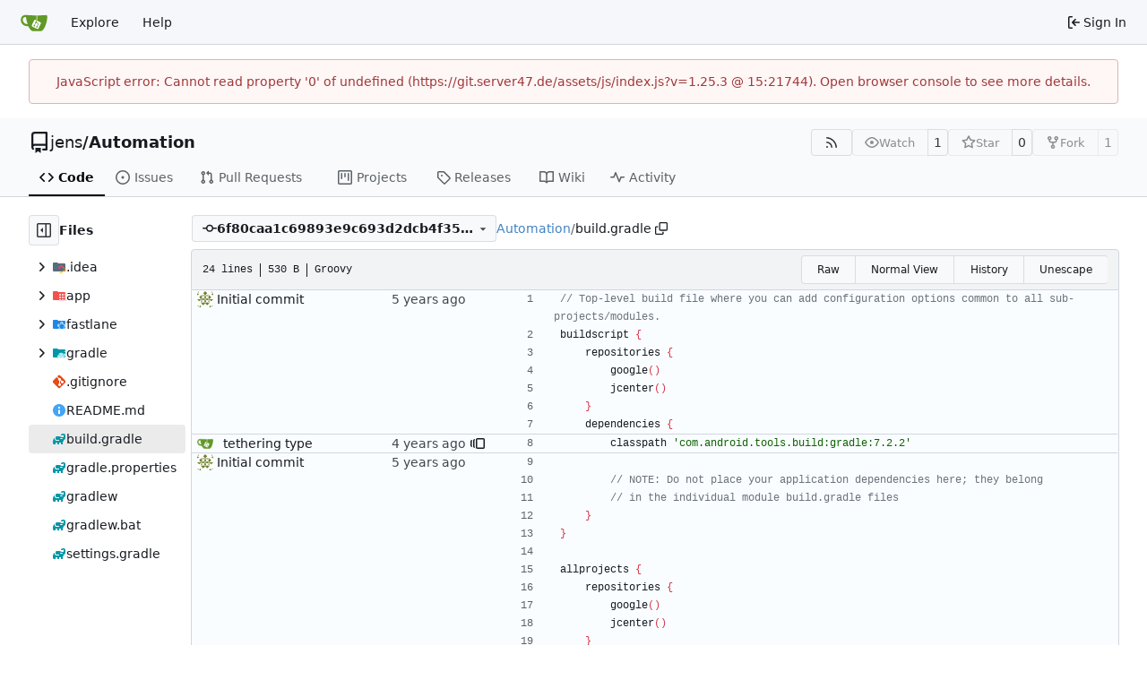

--- FILE ---
content_type: text/html; charset=utf-8
request_url: https://git.server47.de/jens/Automation/blame/commit/6f80caa1c69893e9c693d2dcb4f3518a12c463a1/build.gradle
body_size: 9530
content:
<!DOCTYPE html>
<html lang="en-US" data-theme="gitea-auto">
<head>
	<meta name="viewport" content="width=device-width, initial-scale=1">
	<title>jens/Automation - Automation - Gitea: Git with a cup of tea</title>
	<link rel="manifest" href="[data-uri]">
	<meta name="author" content="jens">
	<meta name="description" content="Automation">
	<meta name="keywords" content="go,git,self-hosted,gitea">
	<meta name="referrer" content="no-referrer">


	<link rel="alternate" type="application/atom+xml" title="" href="/jens/Automation.atom">
	<link rel="alternate" type="application/rss+xml" title="" href="/jens/Automation.rss">

	<link rel="icon" href="/assets/img/favicon.svg" type="image/svg+xml">
	<link rel="alternate icon" href="/assets/img/favicon.png" type="image/png">
	
	
		<meta property="og:title" content="Automation">
		<meta property="og:url" content="http://127.0.0.1:3000/jens/Automation">
		
	
	<meta property="og:type" content="object">
	
		<meta property="og:image" content="http://127.0.0.1:3000/avatar/04cfc604450733221509ed1ab952024e">
	

<meta property="og:site_name" content="Gitea: Git with a cup of tea">

	<link rel="stylesheet" href="/assets/css/index.css?v=1.25.3">
<link rel="stylesheet" href="/assets/css/theme-gitea-auto.css?v=1.25.3">

	
<script>
	
	window.addEventListener('error', function(e) {window._globalHandlerErrors=window._globalHandlerErrors||[]; window._globalHandlerErrors.push(e);});
	window.addEventListener('unhandledrejection', function(e) {window._globalHandlerErrors=window._globalHandlerErrors||[]; window._globalHandlerErrors.push(e);});
	window.config = {
		appUrl: 'https:\/\/git.server47.de\/',
		appSubUrl: '',
		assetVersionEncoded: encodeURIComponent('1.25.3'), 
		assetUrlPrefix: '\/assets',
		runModeIsProd:  true ,
		customEmojis: {"codeberg":":codeberg:","git":":git:","gitea":":gitea:","github":":github:","gitlab":":gitlab:","gogs":":gogs:"},
		csrfToken: 'fpmeTQKWf9ysBbt6mm8-6HFQ-YU6MTc2OTkxMDkzMjYyNzcyMzM2Mg',
		pageData: {},
		notificationSettings: {"EventSourceUpdateTime":10000,"MaxTimeout":60000,"MinTimeout":10000,"TimeoutStep":10000}, 
		enableTimeTracking:  true ,
		
		mermaidMaxSourceCharacters:  50000 ,
		
		i18n: {
			copy_success: "Copied!",
			copy_error: "Copy failed",
			error_occurred: "An error occurred",
			remove_label_str: "Remove item \"%s\"",
			modal_confirm: "Confirm",
			modal_cancel: "Cancel",
			more_items: "More items",
		},
	};
	
	window.config.pageData = window.config.pageData || {};
</script>
<script src="/assets/js/index.js?v=1.25.3" onerror="alert('Failed to load asset files from ' + this.src + '. Please make sure the asset files can be accessed.')"></script>

	
</head>
<body hx-headers='{"x-csrf-token": "fpmeTQKWf9ysBbt6mm8-6HFQ-YU6MTc2OTkxMDkzMjYyNzcyMzM2Mg"}' hx-swap="outerHTML" hx-ext="morph" hx-push-url="false">
	

	<div class="full height">
		<noscript>This website requires JavaScript.</noscript>

		

		
			<nav id="navbar" aria-label="Navigation Bar">
	<div class="navbar-left">
		
		<a class="item" id="navbar-logo" href="/" aria-label="Home">
			<img width="30" height="30" src="/assets/img/logo.svg" alt="Logo" aria-hidden="true">
		</a>

		
		<div class="ui secondary menu navbar-mobile-right only-mobile">
			

			<button class="item ui icon mini button tw-m-0" id="navbar-expand-toggle" aria-label="Navigation Menu"><svg viewBox="0 0 16 16" class="svg octicon-three-bars" aria-hidden="true" width="16" height="16"><path d="M1 2.75A.75.75 0 0 1 1.75 2h12.5a.75.75 0 0 1 0 1.5H1.75A.75.75 0 0 1 1 2.75m0 5A.75.75 0 0 1 1.75 7h12.5a.75.75 0 0 1 0 1.5H1.75A.75.75 0 0 1 1 7.75M1.75 12h12.5a.75.75 0 0 1 0 1.5H1.75a.75.75 0 0 1 0-1.5"/></svg></button>
		</div>

		
		
			<a class="item" href="/explore/repos">Explore</a>
		

		

		
			<a class="item" target="_blank" rel="noopener noreferrer" href="https://docs.gitea.com">Help</a>
		
	</div>

	
	<div class="navbar-right">
		
			
			<a class="item" rel="nofollow" href="/user/login?redirect_to=%2fjens%2fAutomation%2fblame%2fcommit%2f6f80caa1c69893e9c693d2dcb4f3518a12c463a1%2fbuild.gradle">
				<svg viewBox="0 0 16 16" class="svg octicon-sign-in" aria-hidden="true" width="16" height="16"><path d="M2 2.75C2 1.784 2.784 1 3.75 1h2.5a.75.75 0 0 1 0 1.5h-2.5a.25.25 0 0 0-.25.25v10.5c0 .138.112.25.25.25h2.5a.75.75 0 0 1 0 1.5h-2.5A1.75 1.75 0 0 1 2 13.25Zm6.56 4.5h5.69a.75.75 0 0 1 0 1.5H8.56l1.97 1.97a.749.749 0 0 1-.326 1.275.75.75 0 0 1-.734-.215L6.22 8.53a.75.75 0 0 1 0-1.06l3.25-3.25a.749.749 0 0 1 1.275.326.75.75 0 0 1-.215.734Z"/></svg>
				<span class="tw-ml-1">Sign In</span>
			</a>
		
	</div>

	
	
</nav>

		



<div role="main" aria-label="jens/Automation" class="page-content repository file list blame">
	<div class="secondary-nav">

	<div class="ui container">
		<div class="repo-header">
			<div class="flex-item tw-items-center">
				<div class="flex-item-leading">
					

	<svg viewBox="0 0 16 16" class="svg octicon-repo" aria-hidden="true" width="24" height="24"><path d="M2 2.5A2.5 2.5 0 0 1 4.5 0h8.75a.75.75 0 0 1 .75.75v12.5a.75.75 0 0 1-.75.75h-2.5a.75.75 0 0 1 0-1.5h1.75v-2h-8a1 1 0 0 0-.714 1.7.75.75 0 1 1-1.072 1.05A2.5 2.5 0 0 1 2 11.5Zm10.5-1h-8a1 1 0 0 0-1 1v6.708A2.5 2.5 0 0 1 4.5 9h8ZM5 12.25a.25.25 0 0 1 .25-.25h3.5a.25.25 0 0 1 .25.25v3.25a.25.25 0 0 1-.4.2l-1.45-1.087a.25.25 0 0 0-.3 0L5.4 15.7a.25.25 0 0 1-.4-.2Z"/></svg>


				</div>
				<div class="flex-item-main">
					<div class="flex-item-title tw-text-18">
						<a class="muted tw-font-normal" href="/jens">jens</a>/<a class="muted" href="/jens/Automation">Automation</a>
					</div>
				</div>
				<div class="flex-item-trailing">
					
					
						
					
					
					
					
				</div>
			</div>
			
				<div class="flex-text-block tw-flex-wrap">
					
					
					
					<a class="ui compact small basic button" href="/jens/Automation.rss" data-tooltip-content="RSS Feed">
						<svg viewBox="0 0 16 16" class="svg octicon-rss" aria-hidden="true" width="16" height="16"><path d="M2.002 2.725a.75.75 0 0 1 .797-.699C8.79 2.42 13.58 7.21 13.974 13.201a.75.75 0 0 1-1.497.098 10.5 10.5 0 0 0-9.776-9.776.747.747 0 0 1-.7-.798ZM2.84 7.05h-.002a7 7 0 0 1 6.113 6.111.75.75 0 0 1-1.49.178 5.5 5.5 0 0 0-4.8-4.8.75.75 0 0 1 .179-1.489M2 13a1 1 0 1 1 2 0 1 1 0 0 1-2 0"/></svg>
					</a>
					
					<form class="flex-text-inline" hx-boost="true" hx-target="this" method="post" action="/jens/Automation/action/watch">
	<div class="ui labeled button" data-tooltip-content="Sign in to watch this repository.">
		
		
		<button type="submit" class="ui compact small basic button" disabled aria-label="Watch">
			<svg viewBox="0 0 16 16" class="svg octicon-eye" aria-hidden="true" width="16" height="16"><path d="M8 2c1.981 0 3.671.992 4.933 2.078 1.27 1.091 2.187 2.345 2.637 3.023a1.62 1.62 0 0 1 0 1.798c-.45.678-1.367 1.932-2.637 3.023C11.67 13.008 9.981 14 8 14s-3.671-.992-4.933-2.078C1.797 10.83.88 9.576.43 8.898a1.62 1.62 0 0 1 0-1.798c.45-.677 1.367-1.931 2.637-3.022C4.33 2.992 6.019 2 8 2M1.679 7.932a.12.12 0 0 0 0 .136c.411.622 1.241 1.75 2.366 2.717C5.176 11.758 6.527 12.5 8 12.5s2.825-.742 3.955-1.715c1.124-.967 1.954-2.096 2.366-2.717a.12.12 0 0 0 0-.136c-.412-.621-1.242-1.75-2.366-2.717C10.824 4.242 9.473 3.5 8 3.5s-2.825.742-3.955 1.715c-1.124.967-1.954 2.096-2.366 2.717M8 10a2 2 0 1 1-.001-3.999A2 2 0 0 1 8 10"/></svg>
			<span class="not-mobile" aria-hidden="true">Watch</span>
		</button>
		<a hx-boost="false" class="ui basic label" href="/jens/Automation/watchers">
			1
		</a>
	</div>
</form>

					
					<form class="flex-text-inline" hx-boost="true" hx-target="this" method="post" action="/jens/Automation/action/star">
	<div class="ui labeled button" data-tooltip-content="Sign in to star this repository.">
		
		
		<button type="submit" class="ui compact small basic button" disabled aria-label="Star">
			<svg viewBox="0 0 16 16" class="svg octicon-star" aria-hidden="true" width="16" height="16"><path d="M8 .25a.75.75 0 0 1 .673.418l1.882 3.815 4.21.612a.75.75 0 0 1 .416 1.279l-3.046 2.97.719 4.192a.751.751 0 0 1-1.088.791L8 12.347l-3.766 1.98a.75.75 0 0 1-1.088-.79l.72-4.194L.818 6.374a.75.75 0 0 1 .416-1.28l4.21-.611L7.327.668A.75.75 0 0 1 8 .25m0 2.445L6.615 5.5a.75.75 0 0 1-.564.41l-3.097.45 2.24 2.184a.75.75 0 0 1 .216.664l-.528 3.084 2.769-1.456a.75.75 0 0 1 .698 0l2.77 1.456-.53-3.084a.75.75 0 0 1 .216-.664l2.24-2.183-3.096-.45a.75.75 0 0 1-.564-.41z"/></svg>
			<span class="not-mobile" aria-hidden="true">Star</span>
		</button>
		<a hx-boost="false" class="ui basic label" href="/jens/Automation/stars">
			0
		</a>
	</div>
</form>

					
					
						<div class="ui labeled button
							
								disabled
							"
							
								data-tooltip-content="Sign in to fork this repository."
							
						>
							<a class="ui compact small basic button"
								
									
								
							>
								<svg viewBox="0 0 16 16" class="svg octicon-repo-forked" aria-hidden="true" width="16" height="16"><path d="M5 5.372v.878c0 .414.336.75.75.75h4.5a.75.75 0 0 0 .75-.75v-.878a2.25 2.25 0 1 1 1.5 0v.878a2.25 2.25 0 0 1-2.25 2.25h-1.5v2.128a2.251 2.251 0 1 1-1.5 0V8.5h-1.5A2.25 2.25 0 0 1 3.5 6.25v-.878a2.25 2.25 0 1 1 1.5 0M5 3.25a.75.75 0 1 0-1.5 0 .75.75 0 0 0 1.5 0m6.75.75a.75.75 0 1 0 0-1.5.75.75 0 0 0 0 1.5m-3 8.75a.75.75 0 1 0-1.5 0 .75.75 0 0 0 1.5 0"/></svg><span class="text not-mobile">Fork</span>
							</a>
							<a class="ui basic label" href="/jens/Automation/forks">
								1
							</a>
						</div>
						<div class="ui small modal" id="fork-repo-modal">
							<div class="header">
								You've already forked Automation
							</div>
							<div class="content tw-text-left">
								<div class="ui list">
									
								</div>
								
							</div>
						</div>
					
				</div>
			
		</div>
		
		
		
	</div>

	<div class="ui container">
		<overflow-menu class="ui secondary pointing menu">
			
				<div class="overflow-menu-items">
					
					<a class="active item" href="/jens/Automation/src/commit/6f80caa1c69893e9c693d2dcb4f3518a12c463a1">
						<svg viewBox="0 0 16 16" class="svg octicon-code" aria-hidden="true" width="16" height="16"><path d="m11.28 3.22 4.25 4.25a.75.75 0 0 1 0 1.06l-4.25 4.25a.749.749 0 0 1-1.275-.326.75.75 0 0 1 .215-.734L13.94 8l-3.72-3.72a.749.749 0 0 1 .326-1.275.75.75 0 0 1 .734.215m-6.56 0a.75.75 0 0 1 1.042.018.75.75 0 0 1 .018 1.042L2.06 8l3.72 3.72a.749.749 0 0 1-.326 1.275.75.75 0 0 1-.734-.215L.47 8.53a.75.75 0 0 1 0-1.06Z"/></svg> Code
					</a>
					

					
						<a class="item" href="/jens/Automation/issues">
							<svg viewBox="0 0 16 16" class="svg octicon-issue-opened" aria-hidden="true" width="16" height="16"><path d="M8 9.5a1.5 1.5 0 1 0 0-3 1.5 1.5 0 0 0 0 3"/><path d="M8 0a8 8 0 1 1 0 16A8 8 0 0 1 8 0M1.5 8a6.5 6.5 0 1 0 13 0 6.5 6.5 0 0 0-13 0"/></svg> Issues
							
						</a>
					

					

					
						<a class="item" href="/jens/Automation/pulls">
							<svg viewBox="0 0 16 16" class="svg octicon-git-pull-request" aria-hidden="true" width="16" height="16"><path d="M1.5 3.25a2.25 2.25 0 1 1 3 2.122v5.256a2.251 2.251 0 1 1-1.5 0V5.372A2.25 2.25 0 0 1 1.5 3.25m5.677-.177L9.573.677A.25.25 0 0 1 10 .854V2.5h1A2.5 2.5 0 0 1 13.5 5v5.628a2.251 2.251 0 1 1-1.5 0V5a1 1 0 0 0-1-1h-1v1.646a.25.25 0 0 1-.427.177L7.177 3.427a.25.25 0 0 1 0-.354M3.75 2.5a.75.75 0 1 0 0 1.5.75.75 0 0 0 0-1.5m0 9.5a.75.75 0 1 0 0 1.5.75.75 0 0 0 0-1.5m8.25.75a.75.75 0 1 0 1.5 0 .75.75 0 0 0-1.5 0"/></svg> Pull Requests
							
						</a>
					

					

					

					
					
						<a href="/jens/Automation/projects" class="item">
							<svg viewBox="0 0 16 16" class="svg octicon-project" aria-hidden="true" width="16" height="16"><path d="M1.75 0h12.5C15.216 0 16 .784 16 1.75v12.5A1.75 1.75 0 0 1 14.25 16H1.75A1.75 1.75 0 0 1 0 14.25V1.75C0 .784.784 0 1.75 0M1.5 1.75v12.5c0 .138.112.25.25.25h12.5a.25.25 0 0 0 .25-.25V1.75a.25.25 0 0 0-.25-.25H1.75a.25.25 0 0 0-.25.25M11.75 3a.75.75 0 0 1 .75.75v7.5a.75.75 0 0 1-1.5 0v-7.5a.75.75 0 0 1 .75-.75m-8.25.75a.75.75 0 0 1 1.5 0v5.5a.75.75 0 0 1-1.5 0ZM8 3a.75.75 0 0 1 .75.75v3.5a.75.75 0 0 1-1.5 0v-3.5A.75.75 0 0 1 8 3"/></svg> Projects
							
						</a>
					

					
					<a class="item" href="/jens/Automation/releases">
						<svg viewBox="0 0 16 16" class="svg octicon-tag" aria-hidden="true" width="16" height="16"><path d="M1 7.775V2.75C1 1.784 1.784 1 2.75 1h5.025c.464 0 .91.184 1.238.513l6.25 6.25a1.75 1.75 0 0 1 0 2.474l-5.026 5.026a1.75 1.75 0 0 1-2.474 0l-6.25-6.25A1.75 1.75 0 0 1 1 7.775m1.5 0c0 .066.026.13.073.177l6.25 6.25a.25.25 0 0 0 .354 0l5.025-5.025a.25.25 0 0 0 0-.354l-6.25-6.25a.25.25 0 0 0-.177-.073H2.75a.25.25 0 0 0-.25.25ZM6 5a1 1 0 1 1 0 2 1 1 0 0 1 0-2"/></svg> Releases
						
					</a>
					

					
						<a class="item" href="/jens/Automation/wiki">
							<svg viewBox="0 0 16 16" class="svg octicon-book" aria-hidden="true" width="16" height="16"><path d="M0 1.75A.75.75 0 0 1 .75 1h4.253c1.227 0 2.317.59 3 1.501A3.74 3.74 0 0 1 11.006 1h4.245a.75.75 0 0 1 .75.75v10.5a.75.75 0 0 1-.75.75h-4.507a2.25 2.25 0 0 0-1.591.659l-.622.621a.75.75 0 0 1-1.06 0l-.622-.621A2.25 2.25 0 0 0 5.258 13H.75a.75.75 0 0 1-.75-.75Zm7.251 10.324.004-5.073-.002-2.253A2.25 2.25 0 0 0 5.003 2.5H1.5v9h3.757a3.75 3.75 0 0 1 1.994.574M8.755 4.75l-.004 7.322a3.75 3.75 0 0 1 1.992-.572H14.5v-9h-3.495a2.25 2.25 0 0 0-2.25 2.25"/></svg> Wiki
						</a>
					

					

					
						<a class="item" href="/jens/Automation/activity">
							<svg viewBox="0 0 16 16" class="svg octicon-pulse" aria-hidden="true" width="16" height="16"><path d="M6 2c.306 0 .582.187.696.471L10 10.731l1.304-3.26A.75.75 0 0 1 12 7h3.25a.75.75 0 0 1 0 1.5h-2.742l-1.812 4.528a.751.751 0 0 1-1.392 0L6 4.77 4.696 8.03A.75.75 0 0 1 4 8.5H.75a.75.75 0 0 1 0-1.5h2.742l1.812-4.529A.75.75 0 0 1 6 2"/></svg> Activity
						</a>
					

					

					
				</div>
			
		</overflow-menu>
	</div>
	<div class="ui tabs divider"></div>
</div>

	<div class="ui container fluid padded">
		

		

		




		<div class="repo-view-container">
			<div class="tw-flex tw-flex-col repo-view-file-tree-container not-mobile " >
				<div class="flex-text-block repo-button-row">
	<button class="ui compact basic icon button"
		data-global-click="onRepoViewFileTreeToggle" data-toggle-action="hide"
		data-tooltip-content="Hide file tree">
		<svg viewBox="0 0 16 16" class="svg octicon-sidebar-expand" aria-hidden="true" width="16" height="16"><path d="m4.177 7.823 2.396-2.396A.25.25 0 0 1 7 5.604v4.792a.25.25 0 0 1-.427.177L4.177 8.177a.25.25 0 0 1 0-.354"/><path d="M0 1.75C0 .784.784 0 1.75 0h12.5C15.216 0 16 .784 16 1.75v12.5A1.75 1.75 0 0 1 14.25 16H1.75A1.75 1.75 0 0 1 0 14.25Zm1.75-.25a.25.25 0 0 0-.25.25v12.5c0 .138.112.25.25.25H9.5v-13Zm12.5 13a.25.25 0 0 0 .25-.25V1.75a.25.25 0 0 0-.25-.25H11v13Z"/></svg>
	</button>
	<b>Files</b>
</div>


<div id="view-file-tree" class="tw-overflow-auto tw-h-full is-loading"
	data-repo-link="/jens/Automation"
	data-tree-path="build.gradle"
	data-current-ref-name-sub-url="commit/6f80caa1c69893e9c693d2dcb4f3518a12c463a1"
></div>

			</div>
			<div class="repo-view-content">
				

<div class="repo-view-content-data tw-hidden" data-document-title="jens/Automation" data-document-title-common="Automation - Gitea: Git with a cup of tea"></div>


<div class="repo-button-row">
	<div class="repo-button-row-left">
	
		<button class="repo-view-file-tree-toggle-show ui compact basic button icon not-mobile tw-hidden"
			data-global-click="onRepoViewFileTreeToggle" data-toggle-action="show"
			data-tooltip-content="Show file tree">
			<svg viewBox="0 0 16 16" class="svg octicon-sidebar-collapse" aria-hidden="true" width="16" height="16"><path d="M6.823 7.823a.25.25 0 0 1 0 .354l-2.396 2.396A.25.25 0 0 1 4 10.396V5.604a.25.25 0 0 1 .427-.177Z"/><path d="M1.75 0h12.5C15.216 0 16 .784 16 1.75v12.5A1.75 1.75 0 0 1 14.25 16H1.75A1.75 1.75 0 0 1 0 14.25V1.75C0 .784.784 0 1.75 0M1.5 1.75v12.5c0 .138.112.25.25.25H9.5v-13H1.75a.25.25 0 0 0-.25.25M11 14.5h3.25a.25.25 0 0 0 .25-.25V1.75a.25.25 0 0 0-.25-.25H11Z"/></svg>
		</button>
	

	
<div class=""
	data-global-init="initRepoBranchTagSelector"
	data-text-release-compare="Compare"
	data-text-branches="Branches"
	data-text-tags="Tags"
	data-text-filter-branch="Filter branch"
	data-text-filter-tag="Find tag"
	data-text-default-branch-label="default"
	data-text-create-tag="Create tag %s"
	data-text-create-branch="Create branch %s"
	data-text-create-ref-from="from &#34;%s&#34;"
	data-text-no-results="No results found."
	data-text-view-all-branches="View all branches"
	data-text-view-all-tags="View all tags"

	data-current-repo-default-branch="master"
	data-current-repo-link="/jens/Automation"
	data-current-tree-path="build.gradle"
	data-current-ref-type="commit"
	data-current-ref-short-name="6f80caa1c69893e9c693d2dcb4f3518a12c463a1"

	data-ref-link-template="{RepoLink}/src/{RefType}/{RefShortName}/{TreePath}"
	data-ref-form-action-template=""
	data-dropdown-fixed-text=""
	data-show-tab-branches="true"
	data-show-tab-tags="true"
	data-allow-create-new-ref="false"
	data-show-view-all-refs-entry="true"

	data-enable-feed="true"
>
	
	<div class="ui dropdown custom branch-selector-dropdown ellipsis-text-items">
		<div class="ui compact button branch-dropdown-button">
			<span class="flex-text-block gt-ellipsis">
				
					
						<svg viewBox="0 0 16 16" class="svg octicon-git-commit" aria-hidden="true" width="16" height="16"><path d="M11.93 8.5a4.002 4.002 0 0 1-7.86 0H.75a.75.75 0 0 1 0-1.5h3.32a4.002 4.002 0 0 1 7.86 0h3.32a.75.75 0 0 1 0 1.5Zm-1.43-.75a2.5 2.5 0 1 0-5 0 2.5 2.5 0 0 0 5 0"/></svg>
					
					<strong class="tw-inline-block gt-ellipsis">6f80caa1c69893e9c693d2dcb4f3518a12c463a1</strong>
				
			</span>
			<svg viewBox="0 0 16 16" class="dropdown icon svg octicon-triangle-down" aria-hidden="true" width="14" height="14"><path d="m4.427 7.427 3.396 3.396a.25.25 0 0 0 .354 0l3.396-3.396A.25.25 0 0 0 11.396 7H4.604a.25.25 0 0 0-.177.427"/></svg>
		</div>
	</div>
</div>


	

	
	

	

	

	
		
		<span class="breadcrumb">
			<a class="section" href="/jens/Automation/src/commit/6f80caa1c69893e9c693d2dcb4f3518a12c463a1" title="Automation">Automation</a><span class="breadcrumb-divider">/</span><span class="active section" title="build.gradle">build.gradle</span>
					<button class="btn interact-fg tw-mx-1" data-clipboard-text="build.gradle" data-tooltip-content="Copy path"><svg viewBox="0 0 16 16" class="svg octicon-copy" aria-hidden="true" width="14" height="14"><path d="M0 6.75C0 5.784.784 5 1.75 5h1.5a.75.75 0 0 1 0 1.5h-1.5a.25.25 0 0 0-.25.25v7.5c0 .138.112.25.25.25h7.5a.25.25 0 0 0 .25-.25v-1.5a.75.75 0 0 1 1.5 0v1.5A1.75 1.75 0 0 1 9.25 16h-7.5A1.75 1.75 0 0 1 0 14.25Z"/><path d="M5 1.75C5 .784 5.784 0 6.75 0h7.5C15.216 0 16 .784 16 1.75v7.5A1.75 1.75 0 0 1 14.25 11h-7.5A1.75 1.75 0 0 1 5 9.25Zm1.75-.25a.25.25 0 0 0-.25.25v7.5c0 .138.112.25.25.25h7.5a.25.25 0 0 0 .25-.25v-7.5a.25.25 0 0 0-.25-.25Z"/></svg></button></span>
	
	</div>

	<div class="repo-button-row-right">
		
		
		
	</div>
</div>

	
<div class="tab-size-4 non-diff-file-content">
	<h4 class="file-header ui top attached header tw-flex tw-items-center tw-justify-between tw-flex-wrap">
		<div class="file-header-left tw-flex tw-items-center tw-py-2 tw-pr-4">
			<div class="file-info tw-font-mono">
	
	
		<div class="file-info-entry">
			24 lines
		</div>
	
	
		<div class="file-info-entry">
			<span class="file-info-size">530 B</span>
		</div>
	
	
	
		<div class="file-info-entry">
			Groovy
		</div>
	
	
	
	
	
</div>

		</div>
		<div class="file-header-right file-actions tw-flex tw-items-center tw-flex-wrap">
			<div class="ui buttons">
				<a class="ui tiny button" href="/jens/Automation/raw/commit/6f80caa1c69893e9c693d2dcb4f3518a12c463a1/build.gradle">Raw</a>
				
				<a class="ui tiny button" href="/jens/Automation/src/commit/6f80caa1c69893e9c693d2dcb4f3518a12c463a1/build.gradle">Normal View</a>
				<a class="ui tiny button" href="/jens/Automation/commits/commit/6f80caa1c69893e9c693d2dcb4f3518a12c463a1/build.gradle">History</a>
				<button class="ui tiny button unescape-button">Unescape</button>
				<button class="ui tiny button escape-button tw-hidden">Escape</button>
			</div>
		</div>
	</h4>
	<div class="ui bottom attached table unstackable segment">
		<div class="file-view code-view unicode-escaped">
			
			<table>
				<tbody>
					
						<tr class="top-line-blame">
							<td class="lines-commit">
								<div class="blame-info">
									<div class="blame-data">
										<div class="blame-avatar">
											<img loading="lazy" alt class="ui avatar tw-align-middle" src="/avatar/04cfc604450733221509ed1ab952024e?size=36" title="jens" width="18" height="18"/>
										</div>
										<div class="blame-message">
											<a class="suppressed tw-text-text" href="/jens/Automation/commit/a8950597d021cbdfaa38e899afde33ada6edcc10" title="Initial commit
">
												Initial commit

											</a>
										</div>
										<div class="blame-time not-mobile">
											<relative-time prefix="" tense="past" datetime="2021-02-16T13:42:49+01:00" data-tooltip-content data-tooltip-interactive="true">2021-02-16 13:42:49 +01:00</relative-time>
										</div>
									</div>
								</div>
							</td>
							<td class="lines-blame-btn">
								
							</td>
							<td class="lines-num">
								<span id="L1" data-line-number="1"></span>
							</td>
							
							<td rel="L1" class="lines-code blame-code chroma">
								<code class="code-inner tw-pl-2"><span class="c1">// Top-level build file where you can add configuration options common to all sub-projects/modules.
</span></code>
							</td>
						</tr>
					
						<tr class="">
							<td class="lines-commit">
								<div class="blame-info">
									<div class="blame-data">
										<div class="blame-avatar">
											
										</div>
										<div class="blame-message">
											<a class="suppressed tw-text-text" href="" title="">
												
											</a>
										</div>
										<div class="blame-time not-mobile">
											
										</div>
									</div>
								</div>
							</td>
							<td class="lines-blame-btn">
								
							</td>
							<td class="lines-num">
								<span id="L2" data-line-number="2"></span>
							</td>
							
							<td rel="L2" class="lines-code blame-code chroma">
								<code class="code-inner tw-pl-2"><span class="n">buildscript</span> <span class="o">{</span></code>
							</td>
						</tr>
					
						<tr class="">
							<td class="lines-commit">
								<div class="blame-info">
									<div class="blame-data">
										<div class="blame-avatar">
											
										</div>
										<div class="blame-message">
											<a class="suppressed tw-text-text" href="" title="">
												
											</a>
										</div>
										<div class="blame-time not-mobile">
											
										</div>
									</div>
								</div>
							</td>
							<td class="lines-blame-btn">
								
							</td>
							<td class="lines-num">
								<span id="L3" data-line-number="3"></span>
							</td>
							
							<td rel="L3" class="lines-code blame-code chroma">
								<code class="code-inner tw-pl-2">    <span class="n">repositories</span> <span class="o">{</span></code>
							</td>
						</tr>
					
						<tr class="">
							<td class="lines-commit">
								<div class="blame-info">
									<div class="blame-data">
										<div class="blame-avatar">
											
										</div>
										<div class="blame-message">
											<a class="suppressed tw-text-text" href="" title="">
												
											</a>
										</div>
										<div class="blame-time not-mobile">
											
										</div>
									</div>
								</div>
							</td>
							<td class="lines-blame-btn">
								
							</td>
							<td class="lines-num">
								<span id="L4" data-line-number="4"></span>
							</td>
							
							<td rel="L4" class="lines-code blame-code chroma">
								<code class="code-inner tw-pl-2">        <span class="n">google</span><span class="o">(</span><span class="o">)</span></code>
							</td>
						</tr>
					
						<tr class="">
							<td class="lines-commit">
								<div class="blame-info">
									<div class="blame-data">
										<div class="blame-avatar">
											
										</div>
										<div class="blame-message">
											<a class="suppressed tw-text-text" href="" title="">
												
											</a>
										</div>
										<div class="blame-time not-mobile">
											
										</div>
									</div>
								</div>
							</td>
							<td class="lines-blame-btn">
								
							</td>
							<td class="lines-num">
								<span id="L5" data-line-number="5"></span>
							</td>
							
							<td rel="L5" class="lines-code blame-code chroma">
								<code class="code-inner tw-pl-2">        <span class="n">jcenter</span><span class="o">(</span><span class="o">)</span></code>
							</td>
						</tr>
					
						<tr class="">
							<td class="lines-commit">
								<div class="blame-info">
									<div class="blame-data">
										<div class="blame-avatar">
											
										</div>
										<div class="blame-message">
											<a class="suppressed tw-text-text" href="" title="">
												
											</a>
										</div>
										<div class="blame-time not-mobile">
											
										</div>
									</div>
								</div>
							</td>
							<td class="lines-blame-btn">
								
							</td>
							<td class="lines-num">
								<span id="L6" data-line-number="6"></span>
							</td>
							
							<td rel="L6" class="lines-code blame-code chroma">
								<code class="code-inner tw-pl-2">    <span class="o">}</span></code>
							</td>
						</tr>
					
						<tr class="">
							<td class="lines-commit">
								<div class="blame-info">
									<div class="blame-data">
										<div class="blame-avatar">
											
										</div>
										<div class="blame-message">
											<a class="suppressed tw-text-text" href="" title="">
												
											</a>
										</div>
										<div class="blame-time not-mobile">
											
										</div>
									</div>
								</div>
							</td>
							<td class="lines-blame-btn">
								
							</td>
							<td class="lines-num">
								<span id="L7" data-line-number="7"></span>
							</td>
							
							<td rel="L7" class="lines-code blame-code chroma">
								<code class="code-inner tw-pl-2">    <span class="n">dependencies</span> <span class="o">{</span></code>
							</td>
						</tr>
					
						<tr class="top-line-blame">
							<td class="lines-commit">
								<div class="blame-info">
									<div class="blame-data">
										<div class="blame-avatar">
											<img loading="lazy" alt class="ui avatar tw-align-middle tw-mr-2" src="/avatar/1e40aca7df0f1a6a2b943188d99bd433?size=36" title="Jens" width="18" height="18"/>
										</div>
										<div class="blame-message">
											<a class="suppressed tw-text-text" href="/jens/Automation/commit/d74e2eae687406c4edd478144eecd8f0a560c66a" title="tethering type
">
												tethering type

											</a>
										</div>
										<div class="blame-time not-mobile">
											<relative-time prefix="" tense="past" datetime="2022-08-17T23:36:30+02:00" data-tooltip-content data-tooltip-interactive="true">2022-08-17 23:36:30 +02:00</relative-time>
										</div>
									</div>
								</div>
							</td>
							<td class="lines-blame-btn">
								
									<a role="button" class="muted" href="/jens/Automation/blame/commit/4f7c36c4f7591b555716d729a2c70c993b8b7904/build.gradle" data-tooltip-content='View blame prior to this change'>
										<svg viewBox="0 0 16 16" class="svg octicon-versions" aria-hidden="true" width="16" height="16"><path d="M7.75 14A1.75 1.75 0 0 1 6 12.25v-8.5C6 2.784 6.784 2 7.75 2h6.5c.966 0 1.75.784 1.75 1.75v8.5A1.75 1.75 0 0 1 14.25 14Zm-.25-1.75c0 .138.112.25.25.25h6.5a.25.25 0 0 0 .25-.25v-8.5a.25.25 0 0 0-.25-.25h-6.5a.25.25 0 0 0-.25.25ZM4.9 3.508a.75.75 0 0 1-.274 1.025.25.25 0 0 0-.126.217v6.5c0 .09.048.173.126.217a.75.75 0 0 1-.752 1.298A1.75 1.75 0 0 1 3 11.25v-6.5c0-.649.353-1.214.874-1.516a.75.75 0 0 1 1.025.274ZM1.625 5.533za.25.25 0 0 0-.126.217v4.5c0 .09.048.173.126.217a.75.75 0 0 1-.752 1.298A1.75 1.75 0 0 1 0 10.25v-4.5a1.75 1.75 0 0 1 .873-1.516.75.75 0 1 1 .752 1.299"/></svg>
									</a>
								
							</td>
							<td class="lines-num">
								<span id="L8" data-line-number="8"></span>
							</td>
							
							<td rel="L8" class="lines-code blame-code chroma">
								<code class="code-inner tw-pl-2">        <span class="n">classpath</span> <span class="s1">&#39;com.android.tools.build:gradle:7.2.2&#39;</span></code>
							</td>
						</tr>
					
						<tr class="top-line-blame">
							<td class="lines-commit">
								<div class="blame-info">
									<div class="blame-data">
										<div class="blame-avatar">
											<img loading="lazy" alt class="ui avatar tw-align-middle" src="/avatar/04cfc604450733221509ed1ab952024e?size=36" title="jens" width="18" height="18"/>
										</div>
										<div class="blame-message">
											<a class="suppressed tw-text-text" href="/jens/Automation/commit/a8950597d021cbdfaa38e899afde33ada6edcc10" title="Initial commit
">
												Initial commit

											</a>
										</div>
										<div class="blame-time not-mobile">
											<relative-time prefix="" tense="past" datetime="2021-02-16T13:42:49+01:00" data-tooltip-content data-tooltip-interactive="true">2021-02-16 13:42:49 +01:00</relative-time>
										</div>
									</div>
								</div>
							</td>
							<td class="lines-blame-btn">
								
							</td>
							<td class="lines-num">
								<span id="L9" data-line-number="9"></span>
							</td>
							
							<td rel="L9" class="lines-code blame-code chroma">
								<code class="code-inner tw-pl-2">
</code>
							</td>
						</tr>
					
						<tr class="">
							<td class="lines-commit">
								<div class="blame-info">
									<div class="blame-data">
										<div class="blame-avatar">
											
										</div>
										<div class="blame-message">
											<a class="suppressed tw-text-text" href="" title="">
												
											</a>
										</div>
										<div class="blame-time not-mobile">
											
										</div>
									</div>
								</div>
							</td>
							<td class="lines-blame-btn">
								
							</td>
							<td class="lines-num">
								<span id="L10" data-line-number="10"></span>
							</td>
							
							<td rel="L10" class="lines-code blame-code chroma">
								<code class="code-inner tw-pl-2">        <span class="c1">// NOTE: Do not place your application dependencies here; they belong
</span></code>
							</td>
						</tr>
					
						<tr class="">
							<td class="lines-commit">
								<div class="blame-info">
									<div class="blame-data">
										<div class="blame-avatar">
											
										</div>
										<div class="blame-message">
											<a class="suppressed tw-text-text" href="" title="">
												
											</a>
										</div>
										<div class="blame-time not-mobile">
											
										</div>
									</div>
								</div>
							</td>
							<td class="lines-blame-btn">
								
							</td>
							<td class="lines-num">
								<span id="L11" data-line-number="11"></span>
							</td>
							
							<td rel="L11" class="lines-code blame-code chroma">
								<code class="code-inner tw-pl-2">        <span class="c1">// in the individual module build.gradle files
</span></code>
							</td>
						</tr>
					
						<tr class="">
							<td class="lines-commit">
								<div class="blame-info">
									<div class="blame-data">
										<div class="blame-avatar">
											
										</div>
										<div class="blame-message">
											<a class="suppressed tw-text-text" href="" title="">
												
											</a>
										</div>
										<div class="blame-time not-mobile">
											
										</div>
									</div>
								</div>
							</td>
							<td class="lines-blame-btn">
								
							</td>
							<td class="lines-num">
								<span id="L12" data-line-number="12"></span>
							</td>
							
							<td rel="L12" class="lines-code blame-code chroma">
								<code class="code-inner tw-pl-2">    <span class="o">}</span></code>
							</td>
						</tr>
					
						<tr class="">
							<td class="lines-commit">
								<div class="blame-info">
									<div class="blame-data">
										<div class="blame-avatar">
											
										</div>
										<div class="blame-message">
											<a class="suppressed tw-text-text" href="" title="">
												
											</a>
										</div>
										<div class="blame-time not-mobile">
											
										</div>
									</div>
								</div>
							</td>
							<td class="lines-blame-btn">
								
							</td>
							<td class="lines-num">
								<span id="L13" data-line-number="13"></span>
							</td>
							
							<td rel="L13" class="lines-code blame-code chroma">
								<code class="code-inner tw-pl-2"><span class="o">}</span></code>
							</td>
						</tr>
					
						<tr class="">
							<td class="lines-commit">
								<div class="blame-info">
									<div class="blame-data">
										<div class="blame-avatar">
											
										</div>
										<div class="blame-message">
											<a class="suppressed tw-text-text" href="" title="">
												
											</a>
										</div>
										<div class="blame-time not-mobile">
											
										</div>
									</div>
								</div>
							</td>
							<td class="lines-blame-btn">
								
							</td>
							<td class="lines-num">
								<span id="L14" data-line-number="14"></span>
							</td>
							
							<td rel="L14" class="lines-code blame-code chroma">
								<code class="code-inner tw-pl-2">
</code>
							</td>
						</tr>
					
						<tr class="">
							<td class="lines-commit">
								<div class="blame-info">
									<div class="blame-data">
										<div class="blame-avatar">
											
										</div>
										<div class="blame-message">
											<a class="suppressed tw-text-text" href="" title="">
												
											</a>
										</div>
										<div class="blame-time not-mobile">
											
										</div>
									</div>
								</div>
							</td>
							<td class="lines-blame-btn">
								
							</td>
							<td class="lines-num">
								<span id="L15" data-line-number="15"></span>
							</td>
							
							<td rel="L15" class="lines-code blame-code chroma">
								<code class="code-inner tw-pl-2"><span class="n">allprojects</span> <span class="o">{</span></code>
							</td>
						</tr>
					
						<tr class="">
							<td class="lines-commit">
								<div class="blame-info">
									<div class="blame-data">
										<div class="blame-avatar">
											
										</div>
										<div class="blame-message">
											<a class="suppressed tw-text-text" href="" title="">
												
											</a>
										</div>
										<div class="blame-time not-mobile">
											
										</div>
									</div>
								</div>
							</td>
							<td class="lines-blame-btn">
								
							</td>
							<td class="lines-num">
								<span id="L16" data-line-number="16"></span>
							</td>
							
							<td rel="L16" class="lines-code blame-code chroma">
								<code class="code-inner tw-pl-2">    <span class="n">repositories</span> <span class="o">{</span></code>
							</td>
						</tr>
					
						<tr class="">
							<td class="lines-commit">
								<div class="blame-info">
									<div class="blame-data">
										<div class="blame-avatar">
											
										</div>
										<div class="blame-message">
											<a class="suppressed tw-text-text" href="" title="">
												
											</a>
										</div>
										<div class="blame-time not-mobile">
											
										</div>
									</div>
								</div>
							</td>
							<td class="lines-blame-btn">
								
							</td>
							<td class="lines-num">
								<span id="L17" data-line-number="17"></span>
							</td>
							
							<td rel="L17" class="lines-code blame-code chroma">
								<code class="code-inner tw-pl-2">        <span class="n">google</span><span class="o">(</span><span class="o">)</span></code>
							</td>
						</tr>
					
						<tr class="">
							<td class="lines-commit">
								<div class="blame-info">
									<div class="blame-data">
										<div class="blame-avatar">
											
										</div>
										<div class="blame-message">
											<a class="suppressed tw-text-text" href="" title="">
												
											</a>
										</div>
										<div class="blame-time not-mobile">
											
										</div>
									</div>
								</div>
							</td>
							<td class="lines-blame-btn">
								
							</td>
							<td class="lines-num">
								<span id="L18" data-line-number="18"></span>
							</td>
							
							<td rel="L18" class="lines-code blame-code chroma">
								<code class="code-inner tw-pl-2">        <span class="n">jcenter</span><span class="o">(</span><span class="o">)</span></code>
							</td>
						</tr>
					
						<tr class="">
							<td class="lines-commit">
								<div class="blame-info">
									<div class="blame-data">
										<div class="blame-avatar">
											
										</div>
										<div class="blame-message">
											<a class="suppressed tw-text-text" href="" title="">
												
											</a>
										</div>
										<div class="blame-time not-mobile">
											
										</div>
									</div>
								</div>
							</td>
							<td class="lines-blame-btn">
								
							</td>
							<td class="lines-num">
								<span id="L19" data-line-number="19"></span>
							</td>
							
							<td rel="L19" class="lines-code blame-code chroma">
								<code class="code-inner tw-pl-2">    <span class="o">}</span></code>
							</td>
						</tr>
					
						<tr class="">
							<td class="lines-commit">
								<div class="blame-info">
									<div class="blame-data">
										<div class="blame-avatar">
											
										</div>
										<div class="blame-message">
											<a class="suppressed tw-text-text" href="" title="">
												
											</a>
										</div>
										<div class="blame-time not-mobile">
											
										</div>
									</div>
								</div>
							</td>
							<td class="lines-blame-btn">
								
							</td>
							<td class="lines-num">
								<span id="L20" data-line-number="20"></span>
							</td>
							
							<td rel="L20" class="lines-code blame-code chroma">
								<code class="code-inner tw-pl-2"><span class="o">}</span></code>
							</td>
						</tr>
					
						<tr class="">
							<td class="lines-commit">
								<div class="blame-info">
									<div class="blame-data">
										<div class="blame-avatar">
											
										</div>
										<div class="blame-message">
											<a class="suppressed tw-text-text" href="" title="">
												
											</a>
										</div>
										<div class="blame-time not-mobile">
											
										</div>
									</div>
								</div>
							</td>
							<td class="lines-blame-btn">
								
							</td>
							<td class="lines-num">
								<span id="L21" data-line-number="21"></span>
							</td>
							
							<td rel="L21" class="lines-code blame-code chroma">
								<code class="code-inner tw-pl-2">
</code>
							</td>
						</tr>
					
						<tr class="">
							<td class="lines-commit">
								<div class="blame-info">
									<div class="blame-data">
										<div class="blame-avatar">
											
										</div>
										<div class="blame-message">
											<a class="suppressed tw-text-text" href="" title="">
												
											</a>
										</div>
										<div class="blame-time not-mobile">
											
										</div>
									</div>
								</div>
							</td>
							<td class="lines-blame-btn">
								
							</td>
							<td class="lines-num">
								<span id="L22" data-line-number="22"></span>
							</td>
							
							<td rel="L22" class="lines-code blame-code chroma">
								<code class="code-inner tw-pl-2"><span class="n">task</span> <span class="nf">clean</span><span class="o">(</span><span class="nl">type:</span> <span class="n">Delete</span><span class="o">)</span> <span class="o">{</span></code>
							</td>
						</tr>
					
						<tr class="">
							<td class="lines-commit">
								<div class="blame-info">
									<div class="blame-data">
										<div class="blame-avatar">
											
										</div>
										<div class="blame-message">
											<a class="suppressed tw-text-text" href="" title="">
												
											</a>
										</div>
										<div class="blame-time not-mobile">
											
										</div>
									</div>
								</div>
							</td>
							<td class="lines-blame-btn">
								
							</td>
							<td class="lines-num">
								<span id="L23" data-line-number="23"></span>
							</td>
							
							<td rel="L23" class="lines-code blame-code chroma">
								<code class="code-inner tw-pl-2">    <span class="n">delete</span> <span class="n">rootProject</span><span class="o">.</span><span class="na">buildDir</span></code>
							</td>
						</tr>
					
						<tr class="">
							<td class="lines-commit">
								<div class="blame-info">
									<div class="blame-data">
										<div class="blame-avatar">
											
										</div>
										<div class="blame-message">
											<a class="suppressed tw-text-text" href="" title="">
												
											</a>
										</div>
										<div class="blame-time not-mobile">
											
										</div>
									</div>
								</div>
							</td>
							<td class="lines-blame-btn">
								
							</td>
							<td class="lines-num">
								<span id="L24" data-line-number="24"></span>
							</td>
							
							<td rel="L24" class="lines-code blame-code chroma">
								<code class="code-inner tw-pl-2"><span class="o">}</span></code>
							</td>
						</tr>
					
				</tbody>
			</table>
			
			<div class="code-line-menu tippy-target">
				
				
					<a class="item ref-in-new-issue" role="menuitem" data-url-issue-new="/jens/Automation/issues/new" data-url-param-body-link="/jens/Automation/src/commit/6f80caa1c69893e9c693d2dcb4f3518a12c463a1/build.gradle" rel="nofollow noindex">Reference in New Issue</a>
				
				<a class="item copy-line-permalink" role="menuitem" data-url="/jens/Automation/src/commit/6f80caa1c69893e9c693d2dcb4f3518a12c463a1/build.gradle">Copy Permalink</a>
			</div>
		</div>
	</div>
</div>



			</div>
		</div>
	</div>
</div>


		
	</div>
	
	<footer class="page-footer" role="group" aria-label="Footer">
	<div class="left-links" role="contentinfo" aria-label="About Software">
		
			<a target="_blank" rel="noopener noreferrer" href="https://about.gitea.com">Powered by Gitea</a>
		
		
			Version:
			
				1.25.3
			
		
		
			Page: <strong>1609ms</strong>
			Template: <strong>80ms</strong>
		
	</div>
	<div class="right-links" role="group" aria-label="Links">
		<div class="ui dropdown upward">
			<span class="flex-text-inline"><svg viewBox="0 0 16 16" class="svg octicon-globe" aria-hidden="true" width="14" height="14"><path d="M8 0a8 8 0 1 1 0 16A8 8 0 0 1 8 0M5.78 8.75a9.64 9.64 0 0 0 1.363 4.177q.383.64.857 1.215c.245-.296.551-.705.857-1.215A9.64 9.64 0 0 0 10.22 8.75Zm4.44-1.5a9.64 9.64 0 0 0-1.363-4.177c-.307-.51-.612-.919-.857-1.215a10 10 0 0 0-.857 1.215A9.64 9.64 0 0 0 5.78 7.25Zm-5.944 1.5H1.543a6.51 6.51 0 0 0 4.666 5.5q-.184-.271-.352-.552c-.715-1.192-1.437-2.874-1.581-4.948m-2.733-1.5h2.733c.144-2.074.866-3.756 1.58-4.948q.18-.295.353-.552a6.51 6.51 0 0 0-4.666 5.5m10.181 1.5c-.144 2.074-.866 3.756-1.58 4.948q-.18.296-.353.552a6.51 6.51 0 0 0 4.666-5.5Zm2.733-1.5a6.51 6.51 0 0 0-4.666-5.5q.184.272.353.552c.714 1.192 1.436 2.874 1.58 4.948Z"/></svg> English</span>
			<div class="menu language-menu">
				<a lang="id-ID" data-url="/?lang=id-ID" class="item ">Bahasa Indonesia</a>
				<a lang="de-DE" data-url="/?lang=de-DE" class="item ">Deutsch</a>
				<a lang="en-US" data-url="/?lang=en-US" class="item selected">English</a>
				<a lang="es-ES" data-url="/?lang=es-ES" class="item ">Español</a>
				<a lang="fr-FR" data-url="/?lang=fr-FR" class="item ">Français</a>
				<a lang="ga-IE" data-url="/?lang=ga-IE" class="item ">Gaeilge</a>
				<a lang="it-IT" data-url="/?lang=it-IT" class="item ">Italiano</a>
				<a lang="lv-LV" data-url="/?lang=lv-LV" class="item ">Latviešu</a>
				<a lang="hu-HU" data-url="/?lang=hu-HU" class="item ">Magyar nyelv</a>
				<a lang="nl-NL" data-url="/?lang=nl-NL" class="item ">Nederlands</a>
				<a lang="pl-PL" data-url="/?lang=pl-PL" class="item ">Polski</a>
				<a lang="pt-PT" data-url="/?lang=pt-PT" class="item ">Português de Portugal</a>
				<a lang="pt-BR" data-url="/?lang=pt-BR" class="item ">Português do Brasil</a>
				<a lang="fi-FI" data-url="/?lang=fi-FI" class="item ">Suomi</a>
				<a lang="sv-SE" data-url="/?lang=sv-SE" class="item ">Svenska</a>
				<a lang="tr-TR" data-url="/?lang=tr-TR" class="item ">Türkçe</a>
				<a lang="cs-CZ" data-url="/?lang=cs-CZ" class="item ">Čeština</a>
				<a lang="el-GR" data-url="/?lang=el-GR" class="item ">Ελληνικά</a>
				<a lang="bg-BG" data-url="/?lang=bg-BG" class="item ">Български</a>
				<a lang="ru-RU" data-url="/?lang=ru-RU" class="item ">Русский</a>
				<a lang="uk-UA" data-url="/?lang=uk-UA" class="item ">Українська</a>
				<a lang="fa-IR" data-url="/?lang=fa-IR" class="item ">فارسی</a>
				<a lang="ml-IN" data-url="/?lang=ml-IN" class="item ">മലയാളം</a>
				<a lang="ja-JP" data-url="/?lang=ja-JP" class="item ">日本語</a>
				<a lang="zh-CN" data-url="/?lang=zh-CN" class="item ">简体中文</a>
				<a lang="zh-TW" data-url="/?lang=zh-TW" class="item ">繁體中文（台灣）</a>
				<a lang="zh-HK" data-url="/?lang=zh-HK" class="item ">繁體中文（香港）</a>
				<a lang="ko-KR" data-url="/?lang=ko-KR" class="item ">한국어</a>
				</div>
		</div>
		<a href="/assets/licenses.txt">Licenses</a>
		<a href="/api/swagger">API</a>
		
	</div>
</footer>

	
</body>
</html>

